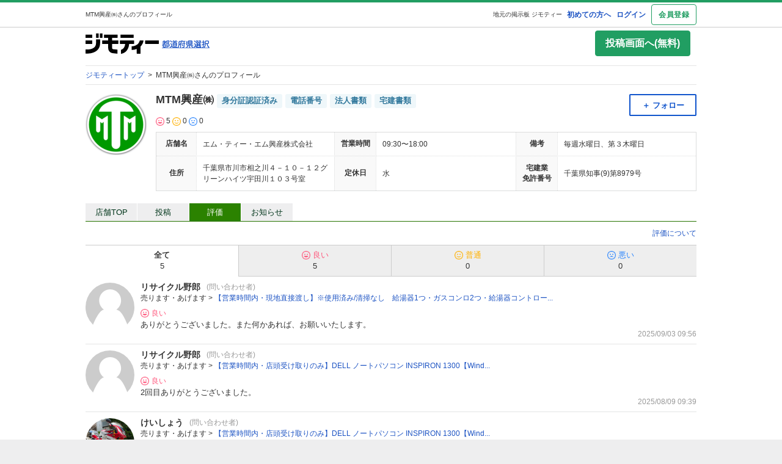

--- FILE ---
content_type: text/html; charset=utf-8
request_url: https://jmty.jp/profiles/5cd8e3c745385b14c0713d27/evaluations?rating=
body_size: 21761
content:
<!DOCTYPE html>
<html lang='ja' prefix='og: http://ogp.me/ns#'>
<head>
<meta charset='UTF-8' />
<link crossorigin='' href='//cdn.jmty.jp' rel='preconnect' />

<link rel="canonical" href="https://jmty.jp/profiles/5cd8e3c745385b14c0713d27" />

<title>MTM興産㈱さん（エム・ティー・エム興産株式会社）の評価｜中古あげます・譲ります/無料広告・無料掲載のジモティー フリマ/掲示板</title>
<meta content='width=1024' name='viewport' />
<meta content='【ジモティー】MTM興産㈱さん（エム・ティー・エム興産株式会社）の評価を掲載中。中古車、アルバイト・バイト、不動産、教室・スクールなどの無料広告も掲載できる無料の掲示板ジモティー' name='description' />
<meta content='中古,あげます,譲ります,無料掲載,無料広告,フリマ,掲示板,ジモティー,jmty,フリーマーケット' name='keywords' />
<meta content='MTM興産㈱さん（エム・ティー・エム興産株式会社）の評価｜中古あげます・譲ります/無料広告・無料掲載のジモティー フリマ/掲示板' property='og:title' />
<meta content='website' property='og:type' />
<meta content='【ジモティー】MTM興産㈱さん（エム・ティー・エム興産株式会社）の評価を掲載中。中古車、アルバイト・バイト、不動産、教室・スクールなどの無料広告も掲載できる無料の掲示板ジモティー' property='og:description' />
<meta content='https://jmty.jp/profiles/5cd8e3c745385b14c0713d27/evaluations?rating=' property='og:url' />
<meta content='https://cdn.jmty.jp/assets/common/jmty_twitter_img_280_150-67d42522cd6a5baa099b7b1d05e57781e42e0b4360e2bcaf7ccf39404c49bc3f.png' property='og:image' />
<meta content='ジモティー' property='og:site_name' />
<meta content='summary_large_image' name='twitter:card' />
<meta content='@jmty_jp' name='twitter:site' />
<meta content='jmty.jp' name='twitter:domain' />
<meta content='【ジモティー】MTM興産㈱さん（エム・ティー・エム興産株式会社）の評価を掲載中。中古車、アルバイト・バイト、不動産、教室・スクールなどの無料広告も掲載できる無料の掲示板ジモティー' name='twitter:description' />
<script type='text/javascript'>
  //<![CDATA[
    dataLayer = [{
      'loginStatus' : 'false',
      'device' : 'pc',
      'httpStatus' : 200,
    }];
  //]]>
</script>

<!-- Google Tag Manager -->
<noscript><iframe src="//www.googletagmanager.com/ns.html?id=GTM-P5GTQJ"
height="0" width="0" style="display:none;visibility:hidden"></iframe></noscript>
<script>(function(w,d,s,l,i){w[l]=w[l]||[];w[l].push({'gtm.start':
new Date().getTime(),event:'gtm.js'});var f=d.getElementsByTagName(s)[0],
j=d.createElement(s),dl=l!='dataLayer'?'&l='+l:'';j.async=true;j.src=
'//www.googletagmanager.com/gtm.js?id='+i+dl;f.parentNode.insertBefore(j,f);
})(window,document,'script','dataLayer','GTM-P5GTQJ');</script>
<!-- End Google Tag Manager -->



<script src="https://cdn.jmty.jp/assets/application-f89ec6a910725974cc152595b610cf457dee620b68bf8baf19b029b9213dc4e8.js"></script>
<link rel="stylesheet" media="all" href="https://cdn.jmty.jp/assets/application-fbbddb54004ef259ec456859d2b55d9866be049e233c2e7616fc741409e2d58d.css" />
<link rel="stylesheet" media="screen" href="https://cdn.jmty.jp/assets/layout-5c017e68f7b06ed4354ab0b0d4a7b20a202ab217eefc17acdaf9d51cac946d97.css" />
<link rel="stylesheet" media="screen" href="https://cdn.jmty.jp/assets/style-eaadd42ac9b6077e54211fae61493a95fdfbabb6f6cfb862794cbc43dc126acc.css" />
<link rel="stylesheet" media="screen" href="https://cdn.jmty.jp/assets/element-f9bd219e770da64c7c67355c739b07babd1d0227f76d5a24c987dc6e48cdd566.css" />
<link rel="stylesheet" media="screen" href="https://cdn.jmty.jp/assets/shared/system_message-0d9ea88cbee54c88b5b4aa2a966fa2f35d9bafa80d3921d35b1ae1ae975ce346.css" />
<meta name="csrf-param" content="authenticity_token" />
<meta name="csrf-token" content="zkiTL/SKZ/zNowSuPVIDfxikKrl7w0FCv3dOzj6V6P6sErME1iFi0/0ipVwpMQwjrT59F8He4y3X0gVILn6bCQ==" />
<link rel="stylesheet" media="screen" href="https://cdn.jmty.jp/assets/profile-35d64b2cca8b34a96b9284d5e1f61f4ac3931117118dc006391852ac6e2d8c49.css" />

</head>
<body id='body'>
<div id='white_canvas'>
<div class='clearfix' id='header'>
<div class='container'>
<h1>
MTM興産㈱さんのプロフィール
</h1>
<div id='header_box'>
<a target="_blank" class="first" href="https://jmty.jp/about/what_is_jmty">初めての方へ</a>
<a target="_self" rel="nofollow" href="https://jmty.jp/users/sign_in">ログイン</a>
<a target="_self" class="btn_object last" rel="nofollow" href="https://jmty.jp/users/sign_up?completed_return_to=https%3A%2F%2Fjmty.jp%2Fmy%2Fposts">会員登録</a>
</div>
<div class='root_link'>
<a href='https://jmty.jp/'>地元の掲示板 ジモティー</a>
</div>
</div>
</div>
<div class='clearfix container' id='main'>
<div id='header_thinner_big_fw'>
<div class='left_box'>
<div class='jmty_box'>
<a class="header-logo" href="https://jmty.jp/"><img height="35" width="120" src="https://cdn.jmty.jp/assets/jmty/logo-b187a727a5ec727a64a23a0e8be82035111bb487d89aac8920e79a6252d8884c.svg" />
</a></div>
<div class='prefecture_box'>
<div>
<a href='https://jmty.jp/select#prefectures_list' rel='nofollow'>
<img height="13" width="78" src="https://cdn.jmty.jp/assets/layout/search_select_area_btn-acf78f615ad9efe61791ae283f7204527ba580ac442c3210bb25a5d20919b24b.png" />
</a>
</div>
</div>
</div>
<div class='right_box'>
<a rel="nofollow" class="button c-button-primary outbound_link_tracking gtm_pc_post gtm_pc_post_from_other_by_not_signed_in" data-category="post_button" data-action="click" data-label="pc" href="https://jmty.jp/users/sign_up">投稿画面へ(無料)
</a></div>
<br class='c-both' />
</div>
<div class='clearfix c-both' id='head_breadcrumbs'>
<span>
<a href='/'>
<span>
ジモティートップ
</span>
</a>
&nbsp;&gt;&nbsp;
</span>
<span class='here_iam'>
MTM興産㈱さんのプロフィール
</span>
<br class='c-both' />
</div>
<script type="application/ld+json">{"@context":"http://schema.org/","@type":"BreadcrumbList","itemListElement":[{"@type":"ListItem","position":1,"item":{"@type":"Thing","@id":"/","name":"ジモティートップ"}},{"@type":"ListItem","position":2,"name":"MTM興産㈱さんのプロフィール"}]}</script>


<link href="https://jmty.jp/s/profiles/5cd8e3c745385b14c0713d27/evaluations" rel="alternate" type="text/html" media="only screen and (max-width: 640px)" />
<div class='divided'>
<div class='profile-main'>
<div class='profile'>
<div class='profile-image'>
<img height="100" weight="100" alt="MTM興産㈱さんのプロフィール画像" src="https://cdn.jmty.jp/users/images/5cd8e3c745385b14c0713d27/icon_1623631769.png" />
</div>
<div class='profile-body'>
<div class='user-profile-frame'>
<div class='user-profile'>
<div class='profile-name font_size18'>
MTM興産㈱
<span class='profile-auth'>
<span class='owner-auth-label'>
身分証認証済み
</span>
<span class='owner-auth-label'>電話番号</span>
<span class='owner-auth-label'>法人書類</span>
<span class='owner-auth-label'>宅建書類</span>
</span>
</div>
<div class='profile-evaluation'>
<img width="14" height="14" src="https://cdn.jmty.jp/assets/evaluation/evaluation_good_icon-d872e0b148af0e073cfd5ccc02f918c7703f44f263150a3f636ea110226fb861.png" />
5
<img width="14" height="14" src="https://cdn.jmty.jp/assets/evaluation/evaluation_normal_icon-443a4e4c5a9bdf8a7b6efa25772eedb8aea58f9e493c1d81082afd6b222ad6b4.png" />
0
<img width="14" height="14" src="https://cdn.jmty.jp/assets/evaluation/evaluation_bad_icon-fe141bc10879da88b33afd9498898c7e8ce1ff72c5e1c42db35a6b3d3a696231.png" />
0
</div>
</div>
<div class='profile-follow'>
<div class='follow-wrapper' style='position: relative;'>
<div class='js-follow-button-container'>
<div class='gtm-pc-profile'>
<button class='btn btn-secondary btn-small gtm-follow js-follow' data-current-user-logged-in-flag='false' data-target-followee-id='5cd8e3c745385b14c0713d27' data-target-followee-name='MTM興産㈱'>
<span class='font-small'>＋ フォロー</span>
</button>
</div>
</div>
<div class='balloon js-follow-alert hide'>
ログインが必要です
<a href="https://jmty.jp/users/sign_in?come_back=true&amp;user_return_to=https%3A%2F%2Fjmty.jp%2Fprofiles%2F5cd8e3c745385b14c0713d27%2Fevaluations%3Frating%3D">ログイン画面へ</a>
<span class='balloon-close js-close-balloon'>
×
</span>
</div>
<div class='js-follow-information hide'>
<div id='alpha_screen'></div>
<div class='follow-information-modal text_center' id='post_wish'>
<div class='title16'>
フォローしたユーザーは「マイページ」
<br />
の「フォロー」のタブから確認できます。
</div>
<img style="width: 100%;" src="https://cdn.jmty.jp/assets/my/follow-d45b427a79ad48c5a8faea2363eb97559572a9b0e3270aa5d8c4252671543cf8.png" />
<br />
<div class='js-modal-close btn btn-secondary' style='font-size: 16px; margin: 10px; padding: 10px; width: 300px;'>
閉じる
</div>
<br />
</div>
</div>

</div>

</div>
</div>
<div class='store-profile-frame'>
<table class='store-profile'>
<tr>
<th class='store-profile-header'>店舗名</th>
<td class='store-profile-body'>エム・ティー・エム興産株式会社</td>
<th class='store-profile-header'>営業時間</th>
<td class='store-profile-body'>09:30〜18:00</td>
<th class='store-profile-header' rowspan='1'>備考</th>
<td class='store-profile-body' rowspan='1'><p>毎週水曜日、第３木曜日</p></td>
</tr>
<tr>
<th class='store-profile-header'>住所</th>
<td class='store-profile-body'>千葉県市川市相之川４－１０－１２グリーンハイツ宇田川１０３号室</td>
<th class='store-profile-header'>定休日</th>
<td class='store-profile-body'>水</td>
<th class='store-profile-header'>
宅建業
<br />
免許番号
</th>
<td class='store-profile-body'>千葉県知事(9)第8979号</td>
</tr>
</table>
</div>
</div>
</div>
</div>
<div class='profile-tab-navi'>
<a href="/profiles/5cd8e3c745385b14c0713d27">店舗TOP</a>
<a href="/profiles/5cd8e3c745385b14c0713d27/articles">投稿</a>
<span class="current" id="gtm-business-profile">評価</span>
<a href="/profiles/5cd8e3c745385b14c0713d27/news">お知らせ</a>
</div>
<div class='profile-list-section'>
<div class='profile-read-more'>
<a target="_blank" class="c-link-with-angle-right" href="/about/evaluation">評価について</a>
</div>
<div class='tab nav-evaluation'>
<div class='tab-item is-active'>
<a href="/profiles/5cd8e3c745385b14c0713d27/evaluations?rating="><div class='font-small font-bold'>
全て
</div>
<div class='font-small'>
<span>5</span>
</div>
</a></div>
<div class='tab-item'>
<a href="/profiles/5cd8e3c745385b14c0713d27/evaluations?rating=good"><div class='rating-color-good'>
<img width="14px" height="14px" src="https://cdn.jmty.jp/assets/evaluation/evaluation_good_icon-d872e0b148af0e073cfd5ccc02f918c7703f44f263150a3f636ea110226fb861.png" />
<span class='font-small'>良い</span>
</div>
<div class='font-small'>
<span>5</span>
</div>
</a></div>
<div class='tab-item'>
<a href="/profiles/5cd8e3c745385b14c0713d27/evaluations?rating=normal"><div class='rating-color-normal'>
<img width="14px" height="14px" src="https://cdn.jmty.jp/assets/evaluation/evaluation_normal_icon-443a4e4c5a9bdf8a7b6efa25772eedb8aea58f9e493c1d81082afd6b222ad6b4.png" />
<span class='font-small'>
普通
</span>
</div>
<div class='font-small'>
<span>0</span>
</div>
</a></div>
<div class='tab-item'>
<a href="/profiles/5cd8e3c745385b14c0713d27/evaluations?rating=bad"><div class='rating-color-bad'>
<img width="14px" height="14px" src="https://cdn.jmty.jp/assets/evaluation/evaluation_bad_icon-fe141bc10879da88b33afd9498898c7e8ce1ff72c5e1c42db35a6b3d3a696231.png" />
<span class='font-small'>悪い</span>
</div>
<div class='font-small'>
<span>0</span>
</div>
</a></div>
</div>

<div id='js_evaluation_list_container'>
<div class='profile-evaluations'>
<div class='profile-evaluation-box'>
<div class='profile-evaluation-image'>
<a href="/profiles/59b26d9eb618d613239fbb9b"><img width="80" height="80" alt="リサイクル野郎" src="https://cdn.jmty.jp/assets/profilepage/profileimg_reversed-250e9c7a4843912e1ddf3495ab30e0e3e6432a4e9a1b560dfa9ba42b19e81388.png" />
</a></div>
<div class='profile-evaluation-body'>
<div class='profile-evaluation-user font_size14'>
<a class="profile-evaluation-user-name" href="/profiles/59b26d9eb618d613239fbb9b">リサイクル野郎</a>
<div class='profile-evaluation-user-role font_size12'>
(問い合わせ者)
</div>
</div>
<div class='profile-evaluation-breadcrumb font_size12'>
売ります・あげます
>
<a href="https://jmty.jp/tokyo/sale-ele/article-1jln54">【営業時間内・現地直接渡し】※使用済み/清掃なし　給湯器1つ・ガスコンロ2つ・給湯器コントロー...</a>
</div>
<div class='profile-evaluation-rating font_size12'>
<span class="p-evaluations-rating-good rating-color-good"><img style="margin: 2px 4px 2px 0" src="https://cdn.jmty.jp/assets/evaluation/evaluation_good_icon-d872e0b148af0e073cfd5ccc02f918c7703f44f263150a3f636ea110226fb861.png" width="14" height="14" /><span style="height: 18px; line-height: 18px;">良い</span></span>
</div>
<div class='profile-evaluation-comment font_size13'>
<p>ありがとうございました。また何かあれば、お願いいたします。</p>
</div>
<div class='profile-evaluation-timestamp font_size12'>
2025/09/03 09:56
</div>
</div>
</div>
<div class='profile-evaluation-box'>
<div class='profile-evaluation-image'>
<a href="/profiles/59b26d9eb618d613239fbb9b"><img width="80" height="80" alt="リサイクル野郎" src="https://cdn.jmty.jp/assets/profilepage/profileimg_reversed-250e9c7a4843912e1ddf3495ab30e0e3e6432a4e9a1b560dfa9ba42b19e81388.png" />
</a></div>
<div class='profile-evaluation-body'>
<div class='profile-evaluation-user font_size14'>
<a class="profile-evaluation-user-name" href="/profiles/59b26d9eb618d613239fbb9b">リサイクル野郎</a>
<div class='profile-evaluation-user-role font_size12'>
(問い合わせ者)
</div>
</div>
<div class='profile-evaluation-breadcrumb font_size12'>
売ります・あげます
>
<a href="https://jmty.jp/chiba/sale-pcp/article-1j3v9a">【営業時間内・店頭受け取りのみ】DELL ノートパソコン INSPIRON 1300【Wind...</a>
</div>
<div class='profile-evaluation-rating font_size12'>
<span class="p-evaluations-rating-good rating-color-good"><img style="margin: 2px 4px 2px 0" src="https://cdn.jmty.jp/assets/evaluation/evaluation_good_icon-d872e0b148af0e073cfd5ccc02f918c7703f44f263150a3f636ea110226fb861.png" width="14" height="14" /><span style="height: 18px; line-height: 18px;">良い</span></span>
</div>
<div class='profile-evaluation-comment font_size13'>
<p>2回目ありがとうございました。</p>
</div>
<div class='profile-evaluation-timestamp font_size12'>
2025/08/09 09:39
</div>
</div>
</div>
<div class='profile-evaluation-box'>
<div class='profile-evaluation-image'>
<a href="/profiles/631562b01b0eb83ef7d05978"><img width="80" height="80" alt="けいしょう" src="https://cdn.jmty.jp/users/images/631562b01b0eb83ef7d05978/icon_1693443077.jpg" />
</a></div>
<div class='profile-evaluation-body'>
<div class='profile-evaluation-user font_size14'>
<a class="profile-evaluation-user-name" href="/profiles/631562b01b0eb83ef7d05978">けいしょう</a>
<div class='profile-evaluation-user-role font_size12'>
(問い合わせ者)
</div>
</div>
<div class='profile-evaluation-breadcrumb font_size12'>
売ります・あげます
>
<a href="https://jmty.jp/chiba/sale-pcp/article-1j22ld">【営業時間内・店頭受け取りのみ】DELL ノートパソコン INSPIRON 1300【Wind...</a>
</div>
<div class='profile-evaluation-rating font_size12'>
<span class="p-evaluations-rating-good rating-color-good"><img style="margin: 2px 4px 2px 0" src="https://cdn.jmty.jp/assets/evaluation/evaluation_good_icon-d872e0b148af0e073cfd5ccc02f918c7703f44f263150a3f636ea110226fb861.png" width="14" height="14" /><span style="height: 18px; line-height: 18px;">良い</span></span>
</div>
<div class='profile-evaluation-comment font_size13'>
<p>ありがとうございました</p>
</div>
<div class='profile-evaluation-timestamp font_size12'>
2025/08/08 10:09
</div>
</div>
</div>
<div class='profile-evaluation-box'>
<div class='profile-evaluation-image'>
<a href="/profiles/59b26d9eb618d613239fbb9b"><img width="80" height="80" alt="リサイクル野郎" src="https://cdn.jmty.jp/assets/profilepage/profileimg_reversed-250e9c7a4843912e1ddf3495ab30e0e3e6432a4e9a1b560dfa9ba42b19e81388.png" />
</a></div>
<div class='profile-evaluation-body'>
<div class='profile-evaluation-user font_size14'>
<a class="profile-evaluation-user-name" href="/profiles/59b26d9eb618d613239fbb9b">リサイクル野郎</a>
<div class='profile-evaluation-user-role font_size12'>
(問い合わせ者)
</div>
</div>
<div class='profile-evaluation-breadcrumb font_size12'>
売ります・あげます
>
<a href="https://jmty.jp/chiba/sale-pcp/article-1j1h6f">【営業時間内・店頭受け取りのみ】DELL ノートパソコン INSPIRON 1300【Wind...</a>
</div>
<div class='profile-evaluation-rating font_size12'>
<span class="p-evaluations-rating-good rating-color-good"><img style="margin: 2px 4px 2px 0" src="https://cdn.jmty.jp/assets/evaluation/evaluation_good_icon-d872e0b148af0e073cfd5ccc02f918c7703f44f263150a3f636ea110226fb861.png" width="14" height="14" /><span style="height: 18px; line-height: 18px;">良い</span></span>
</div>
<div class='profile-evaluation-comment font_size13'>
<p>ありがとうございました。</p>
</div>
<div class='profile-evaluation-timestamp font_size12'>
2025/08/05 09:39
</div>
</div>
</div>
<div class='profile-evaluation-box'>
<div class='profile-evaluation-image'>
<a href="/profiles/5a22099a584bfa7cb27cb1db"><img width="80" height="80" alt="ひいろ" src="https://cdn.jmty.jp/users/images/5a22099a584bfa7cb27cb1db/icon_1619433092.jpg" />
</a></div>
<div class='profile-evaluation-body'>
<div class='profile-evaluation-user font_size14'>
<a class="profile-evaluation-user-name" href="/profiles/5a22099a584bfa7cb27cb1db">ひいろ</a>
<div class='profile-evaluation-user-role font_size12'>
(問い合わせ者)
</div>
</div>
<div class='profile-evaluation-breadcrumb font_size12'>
売ります・あげます
>
<a href="https://jmty.jp/chiba/sale-ele/article-l5mne">【営業時間内・店頭受け取りのみ】【25本入り】 FLR40SW/M-X36R</a>
</div>
<div class='profile-evaluation-rating font_size12'>
<span class="p-evaluations-rating-good rating-color-good"><img style="margin: 2px 4px 2px 0" src="https://cdn.jmty.jp/assets/evaluation/evaluation_good_icon-d872e0b148af0e073cfd5ccc02f918c7703f44f263150a3f636ea110226fb861.png" width="14" height="14" /><span style="height: 18px; line-height: 18px;">良い</span></span>
</div>
<div class='profile-evaluation-comment font_size13'>
<p>迅速な対応ありがとうございました！</p>
</div>
<div class='profile-evaluation-timestamp font_size12'>
2020/11/01 15:02
</div>
</div>
</div>

</div>

</div>

</div>
</div>

</div>
<div class='push'></div>
</div>
<div id='footer'>
<div class='container'></div>
<ul class='font_size14'>
<li>
<a href="https://jmty.jp/about/terms">利用規約</a>
</li>
<li>
｜
<a href="https://jmty.jp/about/privacy">プライバシーポリシー</a>
</li>
<li>
｜
<a href="https://jmty.jp/about/privacy_statement">プライバシーステートメント</a>
</li>
<li>
｜
<a target="_blank" href="https://jmty.co.jp/kenzen">健全化に資する運用方針</a>
</li>
<li>
｜
<a href="https://faq.jmty.jp">お問い合わせ</a>
</li>
<li>
｜
<a target="_blank" rel="noopener noreferrer" href="https://jmty.co.jp">運営会社</a>
</li>
<li>
｜
<a href="https://jmty.jp/site_map/sitemap.html">サイトマップ</a>
</li>
<li>
｜
<a href="/keywords">フリーワードで探す</a>
</li>
<li>
｜
<a href="/info/guideline">ご利用ガイド</a>
</li>
<li>
｜
<a href="https://jmty.jp/about/tokushouhou">特定商取引法の表示</a>
</li>
<br class='c-both' />
<div class='copyright'>
COPYRIGHT (C) 2011 - 2026 Jimoty, Inc. ALL RIGHTS RESERVED.
</div>
</ul>
</div>
<script src="https://cdn.jmty.jp/assets/profiles-49bfcff9bf69663828fb1940cc460ea52955603386584cef27ac7634aca5ae6c.js"></script>
<script src="https://cdn.jmty.jp/assets/follow-ce9ed8a2e3c7decc71445fdbd67febebcb3a244db9715fc19ad3cef3eb98e66b.js"></script>

<div id='load_params'>
<input type="hidden" name="prefecture_name" id="prefecture_name" value="all" autocomplete="off" />
<input type="hidden" name="id" id="" value="5cd8e3c745385b14c0713d27" autocomplete="off" />
<input type="hidden" name="csrf-token" id="csrf-token" value="X6t8Tqa4FgjZf09Z0gT6PaZ1KAP00p2h9dT4vuaglxQ98VxlhBMTJ%2Bn%2B7qvGZ%2FVhE%2B9%2FrU7PP86dcbM49kvk4w%3D%3D" autocomplete="off" />
</div>
<!-- Google Code for &#12522;&#12510;&#12540;&#12465;&#12486;&#12451;&#12531;&#12464; &#12479;&#12464; -->
<!-- Remarketing tags may not be associated with personally identifiable information or placed on pages related     to     sensitive categories. For instructions on adding this tag and more information on the above requirements,     read the setup     guide: google.com/ads/remarketingsetup -->
<script type="text/javascript">
/* <![CDATA[ */
var google_conversion_id = 978736977;
var google_conversion_label = "eDL3CM_RwwQQ0a7Z0gM";
var google_custom_params = window.google_tag_params;
var google_remarketing_only = true;
/* ]]> */
</script>
<script type="text/javascript" src="//www.googleadservices.com/pagead/conversion.js"></script>
<noscript>
<div style="display:inline;">
<img height="1" width="1" style="border-style:none;" alt="" src="//googleads.g.doubleclick.net/pagead/viewthroughconversion/978736977/?value=0&amp;label=eDL3CM_RwwQQ0a7Z0gM&amp;guid=ON&amp;script=0"/>
</div>
</noscript>
<script type="text/javascript" id="" src="//sjs.ssdsp.smt.docomo.ne.jp/js/dc4.js"></script>

</body>
</html>


--- FILE ---
content_type: text/css
request_url: https://cdn.jmty.jp/assets/layout-5c017e68f7b06ed4354ab0b0d4a7b20a202ab217eefc17acdaf9d51cac946d97.css
body_size: 1618
content:
html{height:100%}body{color:#333333;font-family:"ヒラギノ角ゴ Pro W3", "Hiragino Kaku Gothic Pro", "メイリオ", Meiryo, Osaka, "ＭＳ Ｐゴシック", "MS PGothic", sans-serif;font-size:12px;word-wrap:break-word;background-color:#EEEEEF;height:100%}.container{width:1000px;margin:0 auto}#white_canvas{min-width:1000px;background-color:#ffffff;min-height:100%;height:auto !important;height:100%;margin:0 auto -55px}.push{height:55px}.top_header{height:55px;padding:10px 0 0;margin-bottom:0;position:relative}.top_header div.left{float:left;height:55px;width:300px;height:55px;padding-right:16px;display:table-cell;vertical-align:middle}.top_header div.left a{float:left;display:block;margin-right:5px}.top_header div.left span#prefecture_catch{line-height:1.25;margin-top:1px;float:left;font-size:28px;display:block}.top_header div.left span#prefecture_link{float:left;line-height:1.25;height:20px;font-size:12px;display:block}.top_header div.left span#prefecture_link a{line-height:15px;float:left;font-size:12px;display:block}.top_header div.center{float:left;padding-top:11px}.top_header div.center input{float:left;margin-top:2px}.top_header div.center select{float:left;margin:2px 4px}.top_header div.center input.head_key_word{margin-top:1px;float:left;text-align:center;display:inline-block;text-decoration:none;color:#ffffff;border:0;-webkit-appearance:none;-moz-appearance:none;appearance:none;height:21px;width:46px;vertical-align:middle;background-image:url(https://cdn.jmty.jp/assets/layout/look_up_btn-0f5bedec725a745ed54a1c301b4decd16c3c9db76ad48b1d5040f7e3502eb3df.png);background-position:top;background-repeat:no-repeat}.top_header div.center input.head_key_word:hover{background-position:bottom}.top_header div.center input.head_key_word:active{background-position:top}.top_header div.right{float:right}.top_header div.right a{background:url(https://cdn.jmty.jp/assets/layout/top_header_post_btn_110-554236e8ccd9ed06bb57a1bad58bc9e180921a540ace91fe04388be535ce558a.png) no-repeat;background-position:top;width:110px;text-align:center;font-size:14px;color:#FFF;height:32px;line-height:32px;display:block;margin-top:12px}.top_header div.right a:hover{background-position:bottom;text-decoration:none}.top_header div.right a:active{background-position:top;text-decoration:none}.top_header div#prefecture_alltop{position:absolute;left:319px;top:5px;font-size:10px;color:#999999}.top_header div#prefecture_alltop p{display:inline;font-size:10px;color:#999999}.top_header div#prefecture_alltop a{font-size:10px;color:#999999}.top_header div#prefecture_alltop a:hover{text-decoration:none}.top_header div#prefecture_alltop_nobtn{position:absolute;right:0;top:5px;font-size:10px;color:#999999}.top_header div#prefecture_alltop_nobtn p{display:inline;font-size:10px;color:#999999}.top_header div#prefecture_alltop_nobtn a{font-size:10px;color:#999999}.top_header div#prefecture_alltop_nobtn a:hover{text-decoration:none}.header_demure{position:relative;height:58px}.header_demure div.left{height:48px;line-height:48px;float:left}.header_demure div.left a{float:left;display:block;height:48px;line-height:48px}.header_demure div.left span a img{display:inline-block;margin-top:15px}.header_demure div.left a.to_select{margin-top:15px;float:left;display:block;height:15px;width:66px;line-height:15px;background-image:url(https://cdn.jmty.jp/assets/layout/to_select_btn-f030a1e85035ac41c8353fd9cb678b33988fb03f67a2c61b961c42ea16265e23.png);background-position:top;background-repeat:no-repeat}.header_demure div.left a.to_select:hover{background-position:bottom;text-decoration:none}.header_demure div.left a.to_select:active{background-position:top;text-decoration:none}.header_demure div.left span{float:left;font-size:18px;display:inline-block;height:48px;line-height:48px;margin:0 5px}.header_demure div.left span a{float:left;display:inline-block;height:48px;line-height:48px;font-size:12px}.header_demure div.right{float:right}.header_demure a#prefecture_alltop{position:absolute;right:403px;top:6px;color:#999999;font-size:10px}.header_demure a#prefecture_alltop_nobtn{position:absolute;right:0;top:3px;color:#999999;font-size:10px}.header_demure div.right a#button{background:url(https://cdn.jmty.jp/assets/layout/header_post_btn_110-99b196039635d292bfb3d1e5b16ff70aa4e8ebd8728f77adcd0f30fbf2c50a3f.png) no-repeat;background-position:top;width:110px;text-align:center;font-size:12px;color:#FFF;height:24px;line-height:24px;display:block;margin-top:3px}.header_demure div.right a#button:hover{background-position:bottom;text-decoration:none}.header_demure div.right a#button:active{background-position:top;text-decoration:none}#post_btn_box_top{position:absolute;top:0;right:0;background-color:#000;width:224px;height:74px;-moz-border-radius:0px 0px 5px 5px;-webkit-border-radius:0px 0px 5px 5px;border-radius:0px 0px 5px 5px;text-align:center}#post_btn_box_top p{display:block;margin:8px 0 5px;text-align:center;font-size:13px;color:#FFFFFF}#post_btn_box_top p img{vertical-align:middle}#post_btn_box_top div{width:200px;height:36px;margin:0 auto}#post_btn_box_top div a{width:200px;height:36px;display:block;background-image:url(https://cdn.jmty.jp/assets/jmty/post_btn_top-99304fcdb2f2c00d8e9e9cdcd0b1e33ff44d385b70be3b6e2287acc8b22df50e.png);background-position:top;background-repeat:no-repeat}#post_btn_box_top div a:hover{text-decoration:none;background-position:bottom}#post_btn_box_demure{position:absolute;top:0;right:0;background-color:#000;width:396px;height:43px;-moz-border-radius:0px 0px 5px 5px;-webkit-border-radius:0px 0px 5px 5px;border-radius:0px 0px 5px 5px;text-align:center}#post_btn_box_demure p{text-align:left;float:left;height:13px;line-height:13px;padding-top:9px;display:block;margin:6px 0 0 15px;font-size:13px;color:#FFFFFF}#post_btn_box_demure p img{vertical-align:middle}#post_btn_box_demure div{float:right;padding:6px 6px 0 0;width:178px;height:32px;margin:0 auto}#post_btn_box_demure div a{width:178px;height:32px;display:block;background-image:url(https://cdn.jmty.jp/assets/jmty/post_btn_demure-9ebf484102e36e47ac8d16e5247a1ae5e2c75ad28ef9d3282ef8607fb3fd5a2e.png);background-position:top;background-repeat:no-repeat}#post_btn_box_demure div a:hover{text-decoration:none;background-position:bottom}#head_breadcrumbs{padding:6px 0;border-bottom:#e5e5e5 1px solid;border-top:#e5e5e5 1px solid;margin-bottom:15px;font-size:12px;line-height:1.5}#head_breadcrumbs li{float:left}#message_area .info{height:auto;line-height:24px;padding:0 0 0 20px;margin:15px 0;font-size:16px;background:url(https://cdn.jmty.jp/assets/layout/message_area_icon-a0ae84ab98815a02dd0e871f9a6a3b6ffde1f0d903cf6583b9e925a0aad86664.png) 0 2px no-repeat;display:block}#tablet{position:absolute;bottom:0}#footer{width:100%;margin:0 auto;height:55px;font-size:11px;background-color:#EEEEEF;color:#9E9E9F;padding:10px;box-sizing:border-box}#footer ul{text-align:center}#footer ul li{list-style:none;display:inline-block}#footer ul li a{text-decoration:underline}.copyright{margin:20px;font-size:10px;text-align:center}


--- FILE ---
content_type: text/css
request_url: https://cdn.jmty.jp/assets/shared/system_message-0d9ea88cbee54c88b5b4aa2a966fa2f35d9bafa80d3921d35b1ae1ae975ce346.css
body_size: -91
content:
.u-color-important{color:#E50012}.system-message-component{font-size:16px;padding:0.5rem;margin-top:1rem;margin-bottom:1rem}.system-message-component.info{background:#eff7fa}.system-message-component.info .title::before{color:#1155cc;content:""}.system-message-component.success{background:#e8f5e9}.system-message-component.success .title::before{content:"\f058";color:#2b8200}.system-message-component.warning{background:#fffee6}.system-message-component.warning .title::before{content:"\f071";color:#ffb817}.system-message-component.alert{background:#ffebee}.system-message-component.alert .title::before{color:#ff0000;content:""}.system-message-component.outline{border:1px solid #ccc}.system-message-component .title::before{font:normal normal normal 14px/1 FontAwesome;font-size:1.2rem}.system-message-component .body{margin-top:0.5rem;line-height:1.8}


--- FILE ---
content_type: application/javascript
request_url: https://cdn.jmty.jp/assets/profiles-49bfcff9bf69663828fb1940cc460ea52955603386584cef27ac7634aca5ae6c.js
body_size: 410
content:
$(function(){function t(t){if(""===t)return!1;var e=i.find("."+t.replace(/#/,"")),a=e.siblings(".js_tab:first");e.length>=1&&(e.find(".js_tab_text:first").removeClass("hide").addClass("now"),e.find(".js_tab_link:first").addClass("hide"),a.find(".js_tab_link:first").removeClass("hide"),a.find(".js_tab_text:first").addClass("hide").removeClass("now"))}function e(t){if(""===t)return!1;a.find(".js_list_container").addClass("hide"),$(t).removeClass("hide")}var i=$(".tab_navi:first"),a=$(".js_list_section:first");i.on("click","a",function(i){i.preventDefault(),i.stopPropagation();var a=$(this).attr("href");t(a),e(a)}),$("#js_evaluation_list_container").on("ajax:success",".js-evaluation-pager-box",function(t,e){t.stopPropagation(),t.preventDefault(),$(this).remove(),$(e).appendTo($(t.delegateTarget))}),$(location).attr("search").match(/rating/)?(t("#evaluations"),e("#evaluations")):(t(location.hash),e(location.hash));var s=90,n=!1,o=$("#profil_ball_text"),r=$(".readmore_btn:first");o.height("100%"),o.height()>s?r.show():r.hide(),o.height(s),r.click(function(){n?(o.height(s),r.text("\u3082\u3063\u3068\u898b\u308b"),n=!1):(o.height("100%"),r.text("\u9589\u3058\u308b"),n=!0)}),$("#js-store-introduction-images").owlCarousel({items:1,navigation:!0,navigationText:["\u524d\u3078","\u6b21\u3078"],pagination:!1})});var ReadMore=function(){this.moreText="\u25bc\u7d9a\u304d\u3092\u8aad\u3080",this.closeText="\u25b2\u9589\u3058\u308b"};ReadMore.prototype={set:function(t,e){var i=this.moreText,a=this.closeText;$(t).each(function(){var t=$(this),s=t.height();if(t.height("100%"),t.height()>s){var n=$('<a href="#">'+i+"</a>");n.addClass("js-read-more"),""!=e&&n.addClass(e),n.click(function(){var e=$(this).text();return e==i?(t.height("99%"),$(this).text(a)):e==a&&(t.height(s),$(this).text(i)),!1}),t.after(n)}t.height(s)})}};